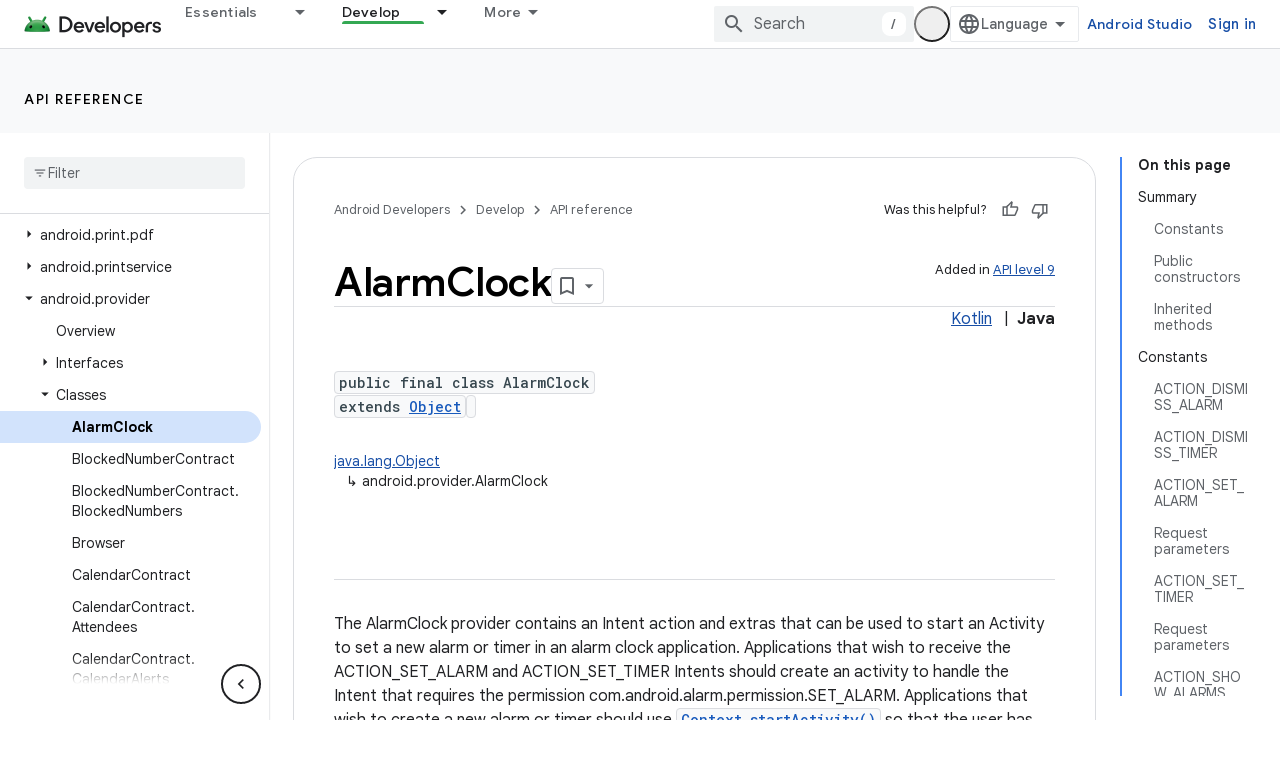

--- FILE ---
content_type: text/html; charset=UTF-8
request_url: https://feedback-pa.clients6.google.com/static/proxy.html?usegapi=1&jsh=m%3B%2F_%2Fscs%2Fabc-static%2F_%2Fjs%2Fk%3Dgapi.lb.en.2kN9-TZiXrM.O%2Fd%3D1%2Frs%3DAHpOoo_B4hu0FeWRuWHfxnZ3V0WubwN7Qw%2Fm%3D__features__
body_size: 78
content:
<!DOCTYPE html>
<html>
<head>
<title></title>
<meta http-equiv="X-UA-Compatible" content="IE=edge" />
<script type="text/javascript" nonce="Sw7O_NEqBOU9dnR9Zwv7yg">
  window['startup'] = function() {
    googleapis.server.init();
  };
</script>
<script type="text/javascript"
  src="https://apis.google.com/js/googleapis.proxy.js?onload=startup" async
  defer nonce="Sw7O_NEqBOU9dnR9Zwv7yg"></script>
</head>
<body>
</body>
</html>


--- FILE ---
content_type: text/javascript
request_url: https://www.gstatic.com/devrel-devsite/prod/v5f5028bd8220352863507a1bacc6e2ea79a725fdb2dd736f205c6da16a3d00d1/android/js/devsite_devsite_user_module.js
body_size: -865
content:
(function(_ds){var window=this;try{customElements.define(_ds.PQ(),_ds.ZQ)}catch(a){console.warn("Unrecognized DevSite custom element - DevsiteUser",a)};})(_ds_www);
